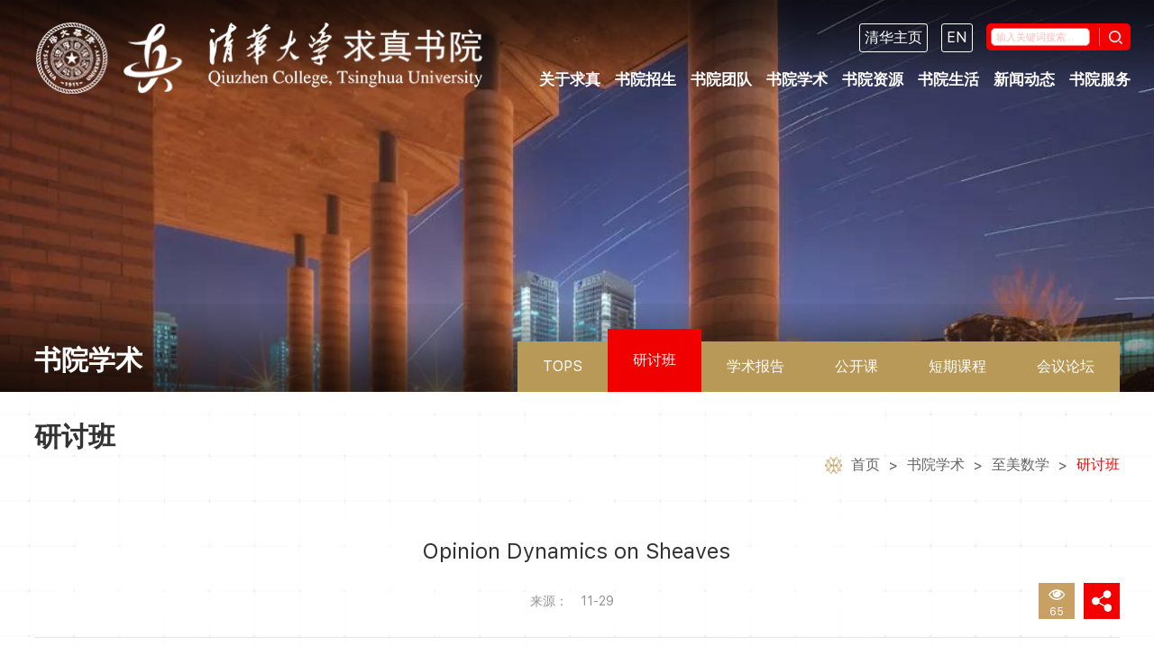

--- FILE ---
content_type: text/html
request_url: https://qzc.tsinghua.edu.cn/info/1192/3193.htm
body_size: 10026
content:
<!DOCTYPE html>
<html lang="en">

<head>
   <meta charset="utf-8" />
   <meta http-equiv="X-UA-Compatible" content="IE=edge,chrome=1">
   <meta name="renderer" content="webkit">
   <meta name="viewport" content="width=device-width, initial-scale=1, maximum-scale=1">
   <title>Opinion Dynamics on Sheaves-清华大学求真书院</title><META Name="keywords" Content="清华大学求真书院,研讨班,Opinion,Dynamics,on,Sheaves" />

   <meta name="description" content="清华大学求真学院" />
   
   <meta name="generator" content="清华大学求真学院" />
   <meta name="copyright" content="清华大学求真学院" />
   <link rel="stylesheet" type="text/css" href="https://at.alicdn.com/t/font_2678451_3ysqewbfp3.css">
   <link rel="stylesheet" type="text/css" href="../../css/animate.css">
   <link rel="stylesheet" type="text/css" href="../../css/swiper.min.css">
   <link rel="stylesheet" type="text/css" href="../../css/style.css" />
   <link rel="stylesheet" type="text/css" href="../../css/ny.css" />
   <link rel="stylesheet" type="text/css" href="../../css/index.css" />
   <link rel="stylesheet" href="../../css/qzstyle.css">
   <link rel="stylesheet" href="../../css/detail.css">
<script type="text/javascript" src="../../js/txk3.js"></script>

<!--[if lte IE 9]>  <script src="../../js/jquery.js"></script> <![endif]-->
   <script type="text/javascript" src="../../js/ie.js"></script>
   <script type="text/javascript" src="../../js/swiper.min.js"></script>
   
   <script type="text/javascript" src="../../js/jquery.qrcode.min.js"></script>  <!-- 生成微信二维码 -->
   <style>
      .bshare-custom a {
         width: 100% !important;
         height: 100% !important;
         display: block;}
      .bshare-custom{cursor: pointer;}
      .nry_con_out .ushare li.share {
         height: 90px;}
      .my-share-d {
         width: 100px;
         padding-left: 20px;
         position: absolute;
         /* margin-left: -140px; */
         /* margin-top: 96px; */
         display: none;
         right: -80px;
         top: 0px;
         z-index: 50;}
      .my-share-d>div {
         display: block;
         width: 44px;
         height: 44px;
         -moz-border-radius: 50%;
         -webkit-border-radius: 50%;
         border-radius: 50%;
         background: rgba(141, 141, 141, 0.11);
         cursor: pointer;
         transition: .4s;
         margin-bottom: 10px;
         margin-left: 20px;}
      .my-share-d>div:hover {
         background: rgba(141, 141, 141, 0.3);}
      .qrid_zz {
         position: fixed;
         width: 100%;
         height: 100%;
         background: rgba(0, 0, 0, 0.9);
         display: none;
         top: 0;
         left: 0;
         z-index: 1000;
         display: none;
         justify-content: center;
         align-items: center;}
      .qrid_zz #qrid {
         padding: 8px;
         background: #fff;
         border-radius: 5px;}
      @media screen and (max-width: 1366px) {.my-share-d>div {margin-left: 0;}}
      @media screen and (max-width: 1080px) {.my-share-d>div {margin-left: 0;}}
      @media screen and (max-width: 817px) {
         .nry_big .subchannel {
            transition: .4s;}

         .my-share-d {
            display: none;
            margin: -14px auto 0;
            justify-content: center;
            width: 100%;
            padding: 14px 0;
            background: #fff;}

         .my-share-d>div {
            float: left;
            margin: 0 .3rem;
            width: 44px;
            height: 44px;}
      }

      /*分享*/
      
      
      
      
      

    
   </style>
   

            
                        

<!--Announced by Visual SiteBuilder 9-->
<link rel="stylesheet" type="text/css" href="../../_sitegray/_sitegray_d.css" />
<script language="javascript" src="../../_sitegray/_sitegray.js"></script>
<!-- CustomerNO:77656262657232307e78475c5356574200000003435c -->
<link rel="stylesheet" type="text/css" href="../../xz_zmsx_content.vsb.css" />
<script type="text/javascript" src="/system/resource/js/counter.js"></script>
<script type="text/javascript">_jsq_(1192,'/xz_zmsx_content.jsp',3193,1769372169)</script>
</head>

<body>

<div class="loader"></div>
<div class="qrid_zz">
        <div id="qrid"></div>
    </div>
<div class="header">
  <div class="wps flex">
     <div class="hdl flex">
    <div class="logo flex-v-center">
<!-- 网站logo图片地址请在本组件"内容配置-网站logo"处填写 -->
<a href="../../index.htm" title="求真书院">

<img src="../../images/ftlogo.png" alt="求真书院" class="imgMargin pclogo" />
<img src="../../images/logo.png" alt="求真书院" class="imgMargin scrollinglogo" />

</a>               
    </div>
   </div>
    <div class="hdr flex-v-center">
        <div class="flex-right hdrtop"><script language="javascript" src="/system/resource/js/dynclicks.js"></script><script language="javascript" src="/system/resource/js/openlink.js"></script><a href="https://www.tsinghua.edu.cn/" target="_blank" title="" onclick="_addDynClicks(&#34;wburl&#34;, 1769372169, 76367)">清华主页</a>
<a href="https://qzc.tsinghua.edu.cn/en" target="_blank" title="" onclick="_addDynClicks(&#34;wburl&#34;, 1769372169, 76368)">EN</a>
<script type="text/javascript">
    function _nl_ys_check(){
        
        var keyword = document.getElementById('showkeycode1030852').value;
        if(keyword==null||keyword==""){
            alert("请输入你要检索的内容！");
            return false;
        }
        if(window.toFF==1)
        {
            document.getElementById("lucenenewssearchkey1030852").value = Simplized(keyword );
        }else
        {
            document.getElementById("lucenenewssearchkey1030852").value = keyword;            
        }
        var  base64 = new Base64();
        document.getElementById("lucenenewssearchkey1030852").value = base64.encode(document.getElementById("lucenenewssearchkey1030852").value);
        new VsbFormFunc().disableAutoEnable(document.getElementById("showkeycode1030852"));
        return true;
    } 
</script><div class="serpc02">
<form action="../../qwjs.jsp?wbtreeid=1192" method="post" id="au2a" name="au2a" onsubmit="return _nl_ys_check()" class="flex">
 <input type="hidden" id="lucenenewssearchkey1030852" name="lucenenewssearchkey" value=""><input type="hidden" id="_lucenesearchtype1030852" name="_lucenesearchtype" value="1"><input type="hidden" id="searchScope1030852" name="searchScope" value="1">
 
<input name="showkeycode" id="showkeycode1030852" type="text" placeholder="输入关键词搜索..." class="inp" />
<input type="submit" class="sub" value="" />
</form>
  </div><script language="javascript" src="/system/resource/js/base64.js"></script><script language="javascript" src="/system/resource/js/formfunc.js"></script>
</div>
      <div class="mian-nav"><ul class="nav flex-right">
            <li><a href="../../gyqz/yzjy.htm" title="关于求真" class="dropdown-toggle" style="font-weight: bold;">关于求真</a>
            <div class="sub-nav">
              <div class="sub-nav-h">
                        <a href="../../gyqz/yzjy.htm" title="院长寄语"><span>院长寄语</span></a>

                        <a href="../../gyqz/syjs.htm" title="书院介绍"><span>书院介绍</span></a>

                        <a href="../../gyqz/sygwww/mygww.htm" title="书院顾问"><span>书院顾问</span></a>

                        <a href="../../gyqz/qzdsj.htm" title="求真大事记"><span>求真大事记</span></a>

                        <a href="../../gyqz/syyx.htm" title="书院印象"><span>书院印象</span></a>

              </div>
            </div>


        </li>
        <li><a href="../../syzs.htm" title="书院招生" class="dropdown-toggle" style="font-weight: bold;">书院招生</a>
            <div class="sub-nav">
              <div class="sub-nav-h">
                        <a href="../../syzs/ljjhzs.htm" title="领军计划招生"><span>领军计划招生</span></a>

                        <a href="../../syzs/sxrgznsyb.htm" title="数学与人工智能实验班"><span>数学与人工智能实验班</span></a>

                        <a href="../../syzs/ycbzs.htm" title="英才班招生"><span>英才班招生</span></a>

                        <a href="../../syzs/yjszs2/zsxx.htm" title="研究生招生"><span>研究生招生</span></a>

                        <a href="../../syzs/mtqz.htm" title="媒体求真"><span>媒体求真</span></a>

                        <a href="../../syzs/ktzy.htm" title="考题资源"><span>考题资源</span></a>

              </div>
            </div>


        </li>
        <li><a href="../../sytd.htm" title="书院团队" class="dropdown-toggle" style="font-weight: bold;">书院团队</a>
            <div class="sub-nav">
              <div class="sub-nav-h">
                        <a href="../../sytd/dzzz/syxzx.htm" title="党政组织"><span>党政组织</span></a>

                        <a href="../../sytd/xsjg/jxpywyh.htm" title="学术机构"><span>学术机构</span></a>

                        <a href="../../sytd/qzjxjs.htm" title="求真讲席教授"><span>求真讲席教授</span></a>

                        <a href="../../sytd/yjsds/qb.htm" title="研究生导师"><span>研究生导师</span></a>

                        <a href="../../sytd/sybzrr/xr.htm" title="书院班主任"><span>书院班主任</span></a>

                        <a href="../../sytd/qzyyxz/xr.htm" title="求真益友学者"><span>求真益友学者</span></a>

                        <a href="../../sytd/syfdyy/xrfdy.htm" title="书院辅导员"><span>书院辅导员</span></a>

                        <a href="../../sytd/sydyzl.htm" title="书院德育助理"><span>书院德育助理</span></a>

                        <a href="../../sytd/xszz1.htm" title="学生组织"><span>学生组织</span></a>

              </div>
            </div>


        </li>
        <li><a href="../../syjx/pyfa/a2021.htm" title="书院学术" class="dropdown-toggle" style="font-weight: bold;">书院学术</a>
            <div class="sub-nav">
              <div class="sub-nav-h">
                        <a href="../../syjx/pyfa/a2021.htm" title="培养方案"><span>培养方案</span></a>

                        <a href="../../syjx/yjfx/qctsxkxzx/ds_dsjh_slfx.htm" title="研究方向"><span>研究方向</span></a>

                        <a href="../../syjx/tskc.htm" title="特色课程"><span>特色课程</span></a>

                        <a href="../../qzts.htm" title="求真通识"><span>求真通识</span></a>

                        <a href="../../syjx/gjjl.htm" title="国际交流"><span>国际交流</span></a>

                        <a href="../../syjx/zmsx.htm" title="至美数学"><span>至美数学</span></a>

                        <a href="../../syjx/jzyg.htm" title="讲座预告"><span>讲座预告</span></a>

                        <a href="../../syjx/jzhg.htm" title="讲座回顾"><span>讲座回顾</span></a>

              </div>
            </div>


        </li>
        <li><a href="../../syzy/yzjss.htm" title="书院资源" class="dropdown-toggle" style="font-weight: bold;">书院资源</a>
            <div class="sub-nav">
              <div class="sub-nav-h">
                        <a href="../../syzy/yzjss.htm" title="院长荐书"><span>院长荐书</span></a>

                        <a href="../../syzy/jlkj.htm" title="交流空间"><span>交流空间</span></a>

                        <a href="../../syzy/wlzy.htm" title="网络资源"><span>网络资源</span></a>

                        <a href="../../syzy/dzjy.htm" title="电子讲义"><span>电子讲义</span></a>

                        <a href="../../syzy/jlyy.htm" title="交流预约"><span>交流预约</span></a>

              </div>
            </div>


        </li>
        <li><a href="../../stsh/djgz.htm" title="书院生活" class="dropdown-toggle" style="font-weight: bold;">书院生活</a>
            <div class="sub-nav">
              <div class="sub-nav-h">
                        <a href="../../stsh/djgz.htm" title="党建工作"><span>党建工作</span></a>

                        <a href="../../stsh/btfc.htm" title="班团风采"><span>班团风采</span></a>

                        <a href="../../stsh/shsj.htm" title="社会实践"><span>社会实践</span></a>

                        <a href="../../stsh/zygy.htm" title="志愿公益"><span>志愿公益</span></a>

                        <a href="../../stsh/wthd.htm" title="文体活动"><span>文体活动</span></a>

                        <a href="../../stsh/xszp.htm" title="学生作品"><span>学生作品</span></a>

                        <a href="../../stsh/xfjs.htm" title="学风建设"><span>学风建设</span></a>

                        <a href="../../stsh/qzdd.htm" title="求真点滴"><span>求真点滴</span></a>

              </div>
            </div>


        </li>
        <li><a href="../../xwdt/zhxw.htm" title="新闻动态" class="dropdown-toggle" style="font-weight: bold;">新闻动态</a>
            <div class="sub-nav">
              <div class="sub-nav-h">
                        <a href="../../xwdt/zhxw.htm" title="综合新闻"><span>综合新闻</span></a>

                        <a href="../../xwdt/tzgg.htm" title="通知公告"><span>通知公告</span></a>

                        <a href="../../xwdt/gkhd.htm" title="公开活动"><span>公开活动</span></a>

              </div>
            </div>


        </li>
        <li><a href="../../syfw/gzzd.htm" title="书院服务" class="dropdown-toggle" style="font-weight: bold;">书院服务</a>
            <div class="sub-nav">
              <div class="sub-nav-h">
                        <a href="../../syfw/gzzd.htm" title="规章制度"><span>规章制度</span></a>

                        <a href="../../syfw/bgxz.htm" title="表格下载"><span>表格下载</span></a>

                        <a href="../../syfw/bszn.htm" title="办事指南"><span>办事指南</span></a>

                        <a href="../../syfw/lxwm.htm" title="联系我们"><span>联系我们</span></a>

              </div>
            </div>


        </li>
</ul></div>
    </div>
  </div>
</div>

<!-- 移动端头部s -->

<div>
      <div class="headerm flex">
        <div class="hdlm flex">
              <div class="logo flex-v-center"><a href="../../index.htm"><img src="../../images/logo.png" alt="" /></a></div>
          <a href="javascript:;" class="trans searchbtn toSearch2 flex-v-center"><img src="../../images/ser.svg" height="20" /></a>
        </div>
        <div class="mobNavbtn flex">
         
          <div class="flex-v-center">
            <button class="menu-btn">
              <span class="line-1"></span><span class="line-2"></span><span class="line-3"></span>MENU
            </button>
          </div>
        </div>
      </div>
      <div class="sermob"><script type="text/javascript">
    function _nl_ys_check2(){
        
        var keyword = document.getElementById('showkeycode1030856').value;
        if(keyword==null||keyword==""){
            alert("请输入你要检索的内容！");
            return false;
        }
        if(window.toFF==1)
        {
            document.getElementById("lucenenewssearchkey1030856").value = Simplized(keyword );
        }else
        {
            document.getElementById("lucenenewssearchkey1030856").value = keyword;            
        }
        var  base64 = new Base64();
        document.getElementById("lucenenewssearchkey1030856").value = base64.encode(document.getElementById("lucenenewssearchkey1030856").value);
        new VsbFormFunc().disableAutoEnable(document.getElementById("showkeycode1030856"));
        return true;
    } 
</script>
<form action="../../qwjs.jsp?wbtreeid=1192" method="post" id="au4a" name="au4a" onsubmit="return _nl_ys_check2()" class="flex pore">
 <input type="hidden" id="lucenenewssearchkey1030856" name="lucenenewssearchkey" value=""><input type="hidden" id="_lucenesearchtype1030856" name="_lucenesearchtype" value="1"><input type="hidden" id="searchScope1030856" name="searchScope" value="0">
 
<input name="showkeycode" id="showkeycode1030856" type="text" placeholder="输入关键词搜索..." class="inp" />
<input type="submit" class="sub" value="" />
</form>
<span class="swiper-icons swi-close close"></span>
</div>

      <div class="mobNav">
        <div class="flex toplink"><a href="https://www.tsinghua.edu.cn/" target="_blank" title="清华首页" onclick="_addDynClicks(&#34;wburl&#34;, 1769372169, 76369)">清华首页</a>
<a href="https://qzc.tsinghua.edu.cn/en" target="_blank" title="" onclick="_addDynClicks(&#34;wburl&#34;, 1769372169, 76370)">English</a>
</div>
        
         <ul>
            <li>
        <div class="navp flex"><a href="../../index.htm" title="首页">首页</a></div>
        
        </li>
        <li>
        <div class="navp flex"><a href="../../gyqz/yzjy.htm" title="关于求真">关于求真</a><i></i></div>
        
            <div class="subNavm">
                        <a href="../../gyqz/yzjy.htm" title="院长寄语"><span>院长寄语</span></a>
                        <a href="../../gyqz/syjs.htm" title="书院介绍"><span>书院介绍</span></a>
                        <a href="../../gyqz/sygwww/mygww.htm" title="书院顾问"><span>书院顾问</span></a>
                        <a href="../../gyqz/qzdsj.htm" title="求真大事记"><span>求真大事记</span></a>
                        <a href="../../gyqz/syyx.htm" title="书院印象"><span>书院印象</span></a>
            </div>


        </li>
        <li>
        <div class="navp flex"><a href="../../syzs.htm" title="书院招生">书院招生</a><i></i></div>
        
            <div class="subNavm">
                        <a href="../../syzs/ljjhzs.htm" title="领军计划招生"><span>领军计划招生</span></a>
                        <a href="../../syzs/sxrgznsyb.htm" title="数学与人工智能实验班"><span>数学与人工智能实验班</span></a>
                        <a href="../../syzs/ycbzs.htm" title="英才班招生"><span>英才班招生</span></a>
                        <a href="../../syzs/yjszs2/zsxx.htm" title="研究生招生"><span>研究生招生</span></a>
                        <a href="../../syzs/mtqz.htm" title="媒体求真"><span>媒体求真</span></a>
                        <a href="../../syzs/ktzy.htm" title="考题资源"><span>考题资源</span></a>
            </div>


        </li>
        <li>
        <div class="navp flex"><a href="../../sytd.htm" title="书院团队">书院团队</a><i></i></div>
        
            <div class="subNavm">
                        <a href="../../sytd/dzzz/syxzx.htm" title="党政组织"><span>党政组织</span></a>
                        <a href="../../sytd/xsjg/jxpywyh.htm" title="学术机构"><span>学术机构</span></a>
                        <a href="../../sytd/qzjxjs.htm" title="求真讲席教授"><span>求真讲席教授</span></a>
                        <a href="../../sytd/yjsds/qb.htm" title="研究生导师"><span>研究生导师</span></a>
                        <a href="../../sytd/sybzrr/xr.htm" title="书院班主任"><span>书院班主任</span></a>
                        <a href="../../sytd/qzyyxz/xr.htm" title="求真益友学者"><span>求真益友学者</span></a>
                        <a href="../../sytd/syfdyy/xrfdy.htm" title="书院辅导员"><span>书院辅导员</span></a>
                        <a href="../../sytd/sydyzl.htm" title="书院德育助理"><span>书院德育助理</span></a>
                        <a href="../../sytd/xszz1.htm" title="学生组织"><span>学生组织</span></a>
            </div>


        </li>
        <li>
        <div class="navp flex"><a href="../../syjx/pyfa/a2021.htm" title="书院学术">书院学术</a><i></i></div>
        
            <div class="subNavm">
                        <a href="../../syjx/pyfa/a2021.htm" title="培养方案"><span>培养方案</span></a>
                        <a href="../../syjx/yjfx/qctsxkxzx/ds_dsjh_slfx.htm" title="研究方向"><span>研究方向</span></a>
                        <a href="../../syjx/tskc.htm" title="特色课程"><span>特色课程</span></a>
                        <a href="../../qzts.htm" title="求真通识"><span>求真通识</span></a>
                        <a href="../../syjx/gjjl.htm" title="国际交流"><span>国际交流</span></a>
                        <a href="../../syjx/zmsx.htm" title="至美数学"><span>至美数学</span></a>
                        <a href="../../syjx/jzyg.htm" title="讲座预告"><span>讲座预告</span></a>
                        <a href="../../syjx/jzhg.htm" title="讲座回顾"><span>讲座回顾</span></a>
            </div>


        </li>
        <li>
        <div class="navp flex"><a href="../../syzy/yzjss.htm" title="书院资源">书院资源</a><i></i></div>
        
            <div class="subNavm">
                        <a href="../../syzy/yzjss.htm" title="院长荐书"><span>院长荐书</span></a>
                        <a href="../../syzy/jlkj.htm" title="交流空间"><span>交流空间</span></a>
                        <a href="../../syzy/wlzy.htm" title="网络资源"><span>网络资源</span></a>
                        <a href="../../syzy/dzjy.htm" title="电子讲义"><span>电子讲义</span></a>
                        <a href="../../syzy/jlyy.htm" title="交流预约"><span>交流预约</span></a>
            </div>


        </li>
        <li>
        <div class="navp flex"><a href="../../stsh/djgz.htm" title="书院生活">书院生活</a><i></i></div>
        
            <div class="subNavm">
                        <a href="../../stsh/djgz.htm" title="党建工作"><span>党建工作</span></a>
                        <a href="../../stsh/btfc.htm" title="班团风采"><span>班团风采</span></a>
                        <a href="../../stsh/shsj.htm" title="社会实践"><span>社会实践</span></a>
                        <a href="../../stsh/zygy.htm" title="志愿公益"><span>志愿公益</span></a>
                        <a href="../../stsh/wthd.htm" title="文体活动"><span>文体活动</span></a>
                        <a href="../../stsh/xszp.htm" title="学生作品"><span>学生作品</span></a>
                        <a href="../../stsh/xfjs.htm" title="学风建设"><span>学风建设</span></a>
                        <a href="../../stsh/qzdd.htm" title="求真点滴"><span>求真点滴</span></a>
            </div>


        </li>
        <li>
        <div class="navp flex"><a href="../../xwdt/zhxw.htm" title="新闻动态">新闻动态</a><i></i></div>
        
            <div class="subNavm">
                        <a href="../../xwdt/zhxw.htm" title="综合新闻"><span>综合新闻</span></a>
                        <a href="../../xwdt/tzgg.htm" title="通知公告"><span>通知公告</span></a>
                        <a href="../../xwdt/gkhd.htm" title="公开活动"><span>公开活动</span></a>
            </div>


        </li>
        <li>
        <div class="navp flex"><a href="../../syfw/gzzd.htm" title="书院服务">书院服务</a><i></i></div>
        
            <div class="subNavm">
                        <a href="../../syfw/gzzd.htm" title="规章制度"><span>规章制度</span></a>
                        <a href="../../syfw/bgxz.htm" title="表格下载"><span>表格下载</span></a>
                        <a href="../../syfw/bszn.htm" title="办事指南"><span>办事指南</span></a>
                        <a href="../../syfw/lxwm.htm" title="联系我们"><span>联系我们</span></a>
            </div>


        </li>
</ul>
      </div>
</div>
<!-- 移动端头部e -->

   <div class="banner">
      <div class="img_">
    <div class="img_hezi" style="background-image:url(../../images/weixintupian_20211004173438.jpg)"></div>
</div>
      <div class="wp bannerpos Uani fadeInUp">
         <div class="qz-ny-nav">
            <h3 class="">



书院学术</h3>
            <div class="qz-ny-navlist">    
<a href="../../syjx/zmsx/TOPS.htm" title="TOPS">TOPS</a>

<a href="../../syjx/zmsx/ytb.htm" class="active" title="研讨班">研讨班</a>

<a href="../../syjx/zmsx/xsbg.htm" title="学术报告">学术报告</a>

<a href="../../syjx/zmsx/gkk.htm" title="公开课">公开课</a>

<a href="../../syjx/zmsx/dqkc.htm" title="短期课程">短期课程</a>

<a href="../../syjx/zmsx/hylt.htm" title="会议论坛">会议论坛</a>
</div>
         </div>

      </div>
   </div>
   
      <!-- 栏目菜单 -->
   <div class="mobmenu">
      <div class="mobmenutitle">
         <span>导航菜单</span>
         <img src="../../images/momenu.png" alt="" class="mobmenuIco">
      </div>
      
        <ul class="downmenu">    
<li><a href="../../syjx/zmsx/TOPS.htm" title="TOPS">TOPS</a></li>

<li><a href="../../syjx/zmsx/ytb.htm" title="研讨班">研讨班</a></li>

<li><a href="../../syjx/zmsx/xsbg.htm" title="学术报告">学术报告</a></li>

<li><a href="../../syjx/zmsx/gkk.htm" title="公开课">公开课</a></li>

<li><a href="../../syjx/zmsx/dqkc.htm" title="短期课程">短期课程</a></li>

<li><a href="../../syjx/zmsx/hylt.htm" title="会议论坛">会议论坛</a></li>
</ul>
      

   </div>
   <!-- 栏目菜单 -->
   <div class="qz-ny-med overhide pt7m10 nonebg">
      <div class="wp">
         <div class="qz-ny-local flex Uani fadeInUp">
            <div class="localT">



研讨班</div>
            <div class="localtion"><img src="../../images/nys/local.png" alt="">
                <a href="../../index.htm">首页</a>
                 <i>></i> 
                <a href="../../syjx/pyfa/a2021.htm">书院学术</a>
                 <i>></i> 
                <a href="../../syjx/zmsx.htm">至美数学</a>
                 <i>></i> 
                <a href="../../syjx/zmsx/ytb.htm">研讨班</a>
</div>
            </div><div>
         <div class="detail">




<script language="javascript" src="../../_dwr/interface/NewsvoteDWR.js"></script><script language="javascript" src="../../_dwr/engine.js"></script><script language="javascript" src="/system/resource/js/news/newscontent.js"></script><LINK href="/system/resource/js/photoswipe/3.0.5.1/photoswipe.css" type="text/css" rel="stylesheet"><script language="javascript" src="/system/resource/js/photoswipe/3.0.5.1/klass.min.js"></script><script language="javascript" src="/system/resource/js/ajax.js"></script><form name="_newscontent_fromname">

<div>

<div class="detailtitle Uani fadeInUp">
    <h3 align="center">Opinion Dynamics on Sheaves</h3>
     <p><span>来源：
    </span> <span>11-29</span> <span></span></p>
                  <ul class="detailico">
                     <li class="active"> <img src="../../images/nys/eye.png">
                        <p><script>_showDynClicks("wbnews", 1769372169, 3193)</script></p>
                     </li>
                     <li><div class="bshare-custom"><a title="" class="bshare-more"><img src="../../images/nys/share.png" /></a></div></li>
                     </ul>
           
            
             <div class="my-share-d" style="display: block;">
                  <div onclick="shareTo('sina')" class="d1">
                     <img src="../../images/btn44_1.png" alt="">
                  </div>
                  <div onclick="shareTo('wechat')" class="d1">
                     <img src="../../images/btn44_2.png" alt="">
                  </div>
                  <div onclick="shareTo('qq')" class="d1">
                     <img src="../../images/qq_xtb.png" alt="">
                  </div>
                  <div onclick="shareTo('qzone')" class="d1">
                     <img src="../../images/qq_kj_xtb.png" alt="">
                  </div>
               </div>
           </div>
          
            <script>
               console.log(document.location.href);//本页面地址，如localhost/html/index.html
               function shareTo(stype) {
                  var ftit = '';
                  var flink = '';
                  var lk = '';
                  //获取文章标题
                  ftit = $('.detailtitle h3').text();//此处的class名应该根据自己本身页面的class来取
                  //获取网页中内容的第一张图片
                  flink = 'https://' + window.location.host + $('.detailcon p img').eq(0).attr('src');
                  if (typeof flink == 'undefined') {
                     flink = '';
                  }
                  //当内容中没有图片时，设置分享图片为网站logo
                  if (flink == '') {
                     /**
                      * 此处根据自己页面的样式以及布局进行改变处理
                      *
                      */
                     lk = 'https://' + window.location.host + '../../images/logo.png';
                  }
                  //如果是上传的图片则进行绝对路径拼接
                  if (flink.indexOf('/uploads/') != -1) {
                     lk = 'http://' + window.location.host + flink;
                  }
                  //百度编辑器自带图片获取
                  if (flink.indexOf('ueditor') != -1) {
                     lk = flink;
                  }
                  /**
                   * 进行QQ分享测试时，本地的页面会分享报错，需要用部署地址，可用'http://www.baidu.com'来代替document.location.href，进行测试查看效果
                   */
                  //qq空间接口的传参
                  if (stype == 'qzone') {
                     window.open('https://sns.qzone.qq.com/cgi-bin/qzshare/cgi_qzshare_onekey?url=' + document.location.href + '?sharesource=qzone&title=' + ftit + '&pics=' + lk + '&summary=' + document.querySelector('meta[name="description"]').getAttribute('content'));
                  }
                  //新浪微博接口的传参
                  if (stype == 'sina') {
                     window.open('http://service.weibo.com/share/share.php?url=' + document.location.href + '?sharesource=weibo&title=' + ftit + '&pic=' + lk + '&appkey=2706825840');
                  }
                  //qq好友接口的传参
                  if (stype == 'qq') {
                     //获取meta标签的值，然后分享
                     window.open('http://connect.qq.com/widget/shareqq/index.html?url=' + document.location.href + '?sharesource=qzone&title=' + ftit + '&pics=' + lk + '&summary=' + document.querySelector('meta[name="description"]').getAttribute('content') + '&desc=工业智展，让实物数字化，虚拟化、移动化、立体化交互');
                  }
                  //生成二维码给微信扫描分享
                  if (stype == 'wechat') {

                     
                     var qrstr = document.location.href;
                     if ($('#qrid')[0].innerHTML == "") {
                        $('#qrid').qrcode(qrstr);
                     }
                     $('.qrid_zz')[0].style.display = "flex";

                  }
               }
               $(function () {
                  var result = window.matchMedia('(max-width: 817px)');

                  if (result.matches) {
                     var fx_kg = 0
                     $('.nry_con_out .ushare li.share').click(function () {
                        if (fx_kg == 0) {
                           $('.nry_big .subchannel')[0].style.bottom = '70px';
                           fx_kg = 1;
                        } else {
                           $('.nry_big .subchannel')[0].style.bottom = '0px';
                           fx_kg = 0;
                        }

                     })
                  } else {
                     $('.nry_con_out .ushare li.share').mouseenter(function () {
                        $('.my-share-d')[0].style.display = "block";
                     })
                     $('.my-share-d').mouseleave(function () {
                        $('.my-share-d')[0].style.display = "none";
                     })
                  }


               })

               $('.qrid_zz').click(function () {
                  $('.qrid_zz')[0].style.display = "none";
               })
            </script>             
 
        <div class="kzzd">
<p><span>时间：</span>2022-11-29 9：00</p>
<p><span>地点：</span>Zoom: 787 662 9899 PW: BIMSA</p>

<p><span>主讲人：</span>Robert Ghrist</p>

</div>

            
            <div class="detailcon Uani fadeInUp">    
   <div class="v_news_content">
<p style="text-align: center"><img src="/__local/A/4D/48/9782FBD24137E4C1917D9BB1C26_FA0ACFC9_1863B1.png" width="650" vsbhref="vurl" vurl="/_vsl/A4D489782FBD24137E4C1917D9BB1C26/FA0ACFC9/1863B1" vheight="" vwidth="650" orisrc="/__local/A/4D/48/9782FBD24137E4C1917D9BB1C26_FA0ACFC9_1863B1.png" class="img_vsb_content"></p>
<p><br></p>
</div><div id="div_vote_id"></div>
   
     </div>
</div>
</form>
</div>
            <div class="Elite Uani fadeInUp">

               
               <div class="topscr" onclick="topFunction()">
                  <span>返回顶部</span>
               </div>               
               <div class="Elitelist">
               <div class="Elitetitle">
    <span>相关文章</span>
</div>
               















<ul class="Elite_list" id="relateNewsjs1031323js"><li><h3><a href="7155.htm" target="_blank">A refined theory of opinion dynamics and its applications</a></h3><p>Speaker: Xiaoming Zhang (张晓明, BIMSA)Time: 12:45-13:25, April 21, 2025Venue: A6-1Zoom: 388 528 9728Password:  BIMSAAbstractI will first briefly introduce the development history of the micro-scale governing equations for opinion dynamics, and then present a refined model based on empirical data and related studies. The model is then applied to study the patterns of the opinion distributions i...</p><div class="AdmissionsMore"><a href="7155.htm" target="_blank">View more <i class="AdmissionsMoreimg"></i></a></div></li><li><h3><a href="../1018/6811.htm" target="_blank">Instruction for choosing courses in the direction Algebra and Number</a></h3><p>Please download the file for more informatio</p><div class="AdmissionsMore"><a href="../1018/6811.htm" target="_blank">View more <i class="AdmissionsMoreimg"></i></a></div></li></ul>

              </div>
            </div>
         </div>
      </div>

     
   </div>
    <div class="footer footerny">
 <div class="fta z-index3">
            <div class="wp flex">
                <div class="aleft">
                    <div class="ftlogo">
                            
        
                        <a href="../../index.htm" title="" onclick="_addDynClicks(&#34;wbimage&#34;, 1769372169, 64233)" target="_blank">
                            <img src="../../images/ftlogo.png" border="0">
                        </a>  

                    </div>
                    <div class="ftinfo">
                        <script language="javascript" src="/system/resource/js/news/mp4video.js"></script>
<p>邮箱：<a href="mailto:qzsy@tsinghua.edu.cn">qzsy@tsinghua.edu.cn</a></p> 
<p>地址：北京市海淀区清华大学求真书院</p>
                    </div>
                </div>
                
                
                <div class="aright">
                <div class="ftar flex" style="min-width: 290px;">    
<div class="imglink pore" style="margin-right:1%;">
    <img src="../../images/twitter.png" alt="" class="imgMargin" style="border:none"><p>Twitter</p><a href="https://twitter.com/QZC_THU" title="Twitter" onclick="_addDynClicks(&#34;wbimage&#34;, 1769372169, 69980)"></a>
</div>        


<div class="imglink pore" style="margin-right:1%;">
    <img src="../../images/youtube.png" alt="" class="imgMargin" style="border:none"><p>YouTube</p><a href="https://www.youtube.com/channel/UCQi4jMO9saafxPC_NmMePZA/featured" title="YouTube" onclick="_addDynClicks(&#34;wbimage&#34;, 1769372169, 69979)"></a>
</div>        


<div class="imglink pore" style="margin-right:1%;">
    <img src="../../images/facebook.png" alt="" class="imgMargin" style="border:none"><p>Facebook</p><a href="https://www.facebook.com/profile.php?id=100086267937668" title="Facebook" onclick="_addDynClicks(&#34;wbimage&#34;, 1769372169, 69978)"></a>
</div>        


<div class="imglink pore" style="margin-right:1%;">
    <img src="../../images/instagram.png" alt="" class="imgMargin" style="border:none"><p>Instagram</p><a href="https://www.instagram.com/thu_qzc/" title="Instagram" onclick="_addDynClicks(&#34;wbimage&#34;, 1769372169, 69977)"></a>
</div>        


                  </div></div>
                
                

                <div class="aright">
                    <div class="ftar flex mr3" style="justify-content: flex-end;">    
<div class="imglink pore">
    <img src="../../images/qiuzhenbzhanerweima2.png" alt="" class="imgMargin"><p>哔哩哔哩</p><a href="https://space.bilibili.com/631287351?spm_id_from=333.1007.0.0" title="哔哩哔哩" onclick="_addDynClicks(&#34;wbimage&#34;, 1769372169, 69975)"></a>
</div>        


<div class="imglink pore">
    <img src="../../images/8220220401erweima.png" alt="" class="imgMargin"><p>书院院歌</p><a href="https://543570.ma3you.cn/articles/bKVkZ6O/" title="书院院歌" onclick="_addDynClicks(&#34;wbimage&#34;, 1769372169, 64236)"></a>
</div>        


<div class="imglink pore">
    <img src="../../images/code.png" alt="" class="imgMargin"><p>微信公众号</p><a href="#" title="微信公众号" onclick="_addDynClicks(&#34;wbimage&#34;, 1769372169, 64237)"></a>
</div>        


<div class="imglink pore">
    <img src="../../images/qiuzhenweiboerweima4.jpg" alt="" class="imgMargin"><p>新浪微博</p><a href="https://weibo.com/7798580182/profile?topnav=1&wvr=6" title="新浪微博" onclick="_addDynClicks(&#34;wbimage&#34;, 1769372169, 69976)"></a>
</div>        

</div>
                    <div class="frlink ">
                        <h4>友情链接 HYPERLINK：</h4>
<div class="flex">
    <div class="slink">
                    <a href="https://ymsc.tsinghua.edu.cn/" target="_blank" title="" onclick="_addDynClicks(&#34;wburl&#34;, 1769372169, 76363)">丘成桐数学科学中心</a>
            |
            <a href="http://www.bimsa.cn" target="_blank" title="" onclick="_addDynClicks(&#34;wburl&#34;, 1769372169, 76364)">北京雁栖湖应用数学研究院</a>
            
    </div>
    <div class="link pore fl">
         <dl class="pore">
              <dt>相关站点</dt>
              <dd>
                <div>                    
                <a href="https://www.math.tsinghua.edu.cn" target="_blank" title="" onclick="_addDynClicks(&#34;wburl&#34;, 1769372169, 79511)">数学科学系</a>
                <a href="https://www.zlc.tsinghua.edu.cn/" target="_blank" title="" onclick="_addDynClicks(&#34;wburl&#34;, 1769372169, 76365)">致理书院</a>
                <a href="https://www.rxc.tsinghua.edu.cn/" target="_blank" title="" onclick="_addDynClicks(&#34;wburl&#34;, 1769372169, 76366)">日新书院</a>
                <a href="https://www.wyc.tsinghua.edu.cn/" target="_blank" title="" onclick="_addDynClicks(&#34;wburl&#34;, 1769372169, 76809)">未央书院</a>
                <a href="https://www.twc.tsinghua.edu.cn/" target="_blank" title="" onclick="_addDynClicks(&#34;wburl&#34;, 1769372169, 76810)">探微书院</a>
                <a href="https://www.xjc.tsinghua.edu.cn/" target="_blank" title="" onclick="_addDynClicks(&#34;wburl&#34;, 1769372169, 76811)">行健书院</a>
                </div>
              </dd>
             </dl>
    </div>
</div>
               

                    </div>
                    
                </div>
            </div>
        </div>

        <div class="ftcopy text-m z-index3">
            <!-- 版权内容请在本组件"内容配置-版权"处填写 -->
<p><span>版权所有 © 清华大学 2024 </span> <a href="https://beian.miit.gov.cn/#/Integrated/index" target="_blank" textvalue="京ICP备15006448号"><span>京ICP备15006448号</span></a> &nbsp; &nbsp;<span> 京公网安备 110402430053 号</span>&nbsp;&nbsp;&nbsp;&nbsp;&nbsp;&nbsp;</p>


<script type="text/javascript">
   $(function () {
      $(".mobmenuIco").click(function () {
         $(".downmenu").slideToggle("slow");
      })

   })
</script>
        </div>
    </div>
</body>
<script type="text/javascript" src="../../js/wow.min.js"></script>

<script type="text/javascript">
    $(function () {
      $(".my-share-d").css("display","none")
   $(".bshare-custom").hover(function(){
      $(".my-share-d").css("display","block")
   })

      $(".loader").fadeOut(); var wow = new WOW({ boxClass: "Uani", animateClass: "animated", offset: 0, mobile: !1, live: !0 }); wow.init();
   })
   // 点击按钮，返回顶部
   function topFunction() {
      $('body,html').animate({
         'scrollTop': 0
      }, 500);
   }
</script>
<script type="text/javascript" src="../../js/index.js"></script>
<script type="text/javascript" src="../../js/public.js"></script>

</html>


--- FILE ---
content_type: text/css
request_url: https://at.alicdn.com/t/font_2678451_3ysqewbfp3.css
body_size: 234
content:
@font-face {
  font-family: "iconfont"; /* Project id 2678451 */
  src: url('//at.alicdn.com/t/font_2678451_3ysqewbfp3.woff2?t=1628241157103') format('woff2'),
       url('//at.alicdn.com/t/font_2678451_3ysqewbfp3.woff?t=1628241157103') format('woff'),
       url('//at.alicdn.com/t/font_2678451_3ysqewbfp3.ttf?t=1628241157103') format('truetype');
}

.iconfont {
  font-family: "iconfont" !important;
  font-size: 16px;
  font-style: normal;
  -webkit-font-smoothing: antialiased;
  -moz-osx-font-smoothing: grayscale;
}

.icon-tushuguan:before {
  content: "\e646";
}

.icon-zuoji:before {
  content: "\e705";
}

.icon-dizhi:before {
  content: "\e682";
}

.icon-time:before {
  content: "\e6e7";
}

.icon-jiashuzhusu:before {
  content: "\e65a";
}

.icon-qianzheng:before {
  content: "\e680";
}

.icon-kecheng:before {
  content: "\e610";
}

.icon-yanjiusheng:before {
  content: "\e774";
}

.icon-jiangxuejin:before {
  content: "\e6a5";
}

.icon-zhuce:before {
  content: "\e641";
}

.icon-baoxian:before {
  content: "\e65f";
}

.icon-guojiyunpan:before {
  content: "\e8b7";
}

.icon-xianweijing:before {
  content: "\e602";
}

.icon-ysj:before {
  content: "\e614";
}

.icon-zsj:before {
  content: "\e92c";
}

.icon-yjtp:before {
  content: "\e601";
}

.icon-huaduo:before {
  content: "\e709";
}

.icon-laoshi:before {
  content: "\e600";
}

.icon-liuxuejiuye:before {
  content: "\e657";
}

.icon-shaobei:before {
  content: "\e652";
}

.icon-shuju2:before {
  content: "\e92b";
}

.icon-boshi:before {
  content: "\e7f8";
}

.icon-zhuanjia:before {
  content: "\e681";
}

.icon-chengjiu:before {
  content: "\e62c";
}

.icon-quanjing:before {
  content: "\e62b";
}

.icon-xiaoyou:before {
  content: "\e61d";
}

.icon-qiye:before {
  content: "\e658";
}

.icon-biyedai:before {
  content: "\e608";
}

.icon-keyan:before {
  content: "\e6cd";
}

.icon-qq:before {
  content: "\e63a";
}

.icon-shijian:before {
  content: "\e6b4";
}



--- FILE ---
content_type: text/css
request_url: https://qzc.tsinghua.edu.cn/css/detail.css
body_size: 1644
content:
body{
	margin: 0 auto;
	padding: 0px;
}

.arc-tit{font-size: 24px;}
.line2{
	justify-content: space-between;
	align-items: center;
	padding-bottom: 10px;
	border-bottom: 1px #e6e6e6 solid;
	width: 100%;
	margin-bottom: 30px;}
.arc-info{padding-top: 24px;padding-bottom:37px ;}
.arc-info span{font-size: 14px;color: #939393;}
.icon-e .a{width: 44px;height: 44px;background-color: #c8a063;position: absolute;margin: -70px 85%;padding: 6px 12px;}
.icon-e .a p{position: absolute;margin: -5px -10%;color: white;}
.icon-e .b{width: 44px;height: 44px;background-color: #f30000;position: absolute;margin: -70px 90%;padding: 10px;}
.arc-con{line-height: 1.8em;}
.arc-con img{display: inline-block;}
.arc-con p{margin-bottom: 43px;font-size: 16px;letter-spacing: 2px;line-height: 43px;text-indent: 30px;}
.arc-con text{margin-bottom: 43px;font-size: 16px;letter-spacing: 2px;line-height: 43px;color: #333333;}
.arc-con span{font-size: 18px;}
.arc-con table{border: 1px solid #ddd;min-width: 980px;margin-left:0;width: 100%;}
.tbsc{overflow: auto;padding: 15px 0;}
.tbsc table{min-width: 1100px;width: 100%;}
.arc-con table tr th,.arc-con table tr td{border: 1px solid #ddd;padding:8px 15px;}
.Elite .col-md-5 a{position: absolute;padding-top:-10px ;}
.Elite .col-md-5 .line1{
	justify-content: space-between;
	align-items: center;
	padding-bottom: 10px;
	border-bottom: 1px #e6e6e6 solid;
	width: 100%;}
.Elite .col-md-6 .line1{
	justify-content: space-between;
	align-items: center;
	padding-bottom: 10px;
	border-bottom: 1px #e6e6e6 solid;
	width: 100%;}
.Elite .col-md-12 p{font-size: 24px;}
.Elite .col-md-6 p{margin-bottom: 24px;font-size: 16px;line-height: 24px;}
.end-too .col-md-6 p{font-family:"Bell MT";margin-top: 24px;font-size: 18px;line-height: 24px;}
.end-too .col-md-6 p a{
	color: #000000;
}
.tbsc::-webkit-scrollbar{height:4px;}
.tbsc::-webkit-scrollbar-thumb{border-radius:10px;background:#ddd;}
.tbsc::-webkit-scrollbar-track{border-radius:10px;background:#eee;}
.detail{
	padding: 0px 0 30px;
}
.detail .detailtitle{
	border-bottom: 1px #e6e6e6 solid;
	margin-bottom: 15px;	
	padding: 30px 0;
	text-align: center;
	position: relative;
}
.detail .detailtitle h3{
	font-size: 24px;
	color: #333;
	line-height: 30px;
margin:0 auto 30px;
max-width: 90%;
}
.detail .detailtitle > p{
	font-size: 14px;
	color: #939393;
	line-height: 20px;max-width: 90%;margin: auto;
}
.detail .detailtitle > p span{
	padding: 0 5px;
}
.detailico{
	display: flex;
	justify-content: flex-end;
	position: absolute;
	right: 0;
	bottom: 20px;
}
.detailico li{
	min-height: 40px;
	min-width: 40px;
	background: #f30000;
	color: #fff;
	display: flex;
	justify-content: center;
	align-items: center;
	right: 10px;
	bottom: 10px;
	text-align: center;
	flex-direction: column;
	margin-left: 10px;
}
.detailico li p{
	color: #fff;
	font-size: 12px;
}
.detailico li.active{
background: #c8a063;
	
}
.detailcon{

	padding: 30px 0;
	font-size: 16px;
	line-height: 43px;
}
.detailcon p{
text-indent: 2em;
	color: #333;
	margin-bottom:50px;
}
.detailcon p strong{
	font-weight: bold;
}
.detailcon p img{
	max-width: 100%;
	text-align: center;
	margin: 15px auto;
}

.topscr{
	width: 100%;
	text-align: center;
	position: relative;
	margin-bottom: 50px;
	cursor: pointer;
}
.topscr::after{
	content: '';
position: absolute;
left: 0;
top: 50%;
height: 1px;
width: 100%;
background: #ededed;
z-index: -1;
}
.topscr span{
	padding:  0 20px;
	background: #ffffff;
	font-size: 14px;
	color: #8a8a8a;
}
.Elitetitle{
position: relative;
font-size: 24px;
font-weight: bold;
padding-bottom: 20px;
margin-bottom: 30px;
}
.Elitetitle::after{
	content: '';
	position: absolute;
	left: 0;
	top: 100%;
	height: 3px;
	width: 32px;
	background: #f30000;
	z-index: -1;
	}
	.Elite_list{
		width: 100%;
		display: flex;
		justify-content: space-between;
		align-items: flex-start;

	}
	.Elite_list li{width: 48%;transition: all .3s ease;}
	.Elite_list li h3{font-size: 18px;color: #333;margin-bottom: 20px;overflow: hidden;text-overflow: ellipsis;white-space: nowrap;height: 30px;line-height: 30px;}
	.Elite_list li p{font-size: 14px;color: #7e7e7e;line-height: 24px;display: -webkit-box;-webkit-box-orient: vertical;-webkit-line-clamp: 2;overflow: hidden;line-height: 24px;height: 48px;margin-bottom: 20px;}
	.Elite_list li .AdmissionsMore{margin-top: 30px;border-top: 1px #d3d3d3 solid;padding-top: 20px;}
	.Elite_list li .AdmissionsMore a{border-color:transparent !important ;padding: 0 !important;justify-content: flex-start;}
	.Elite_list li:hover h3,.Elite_list li:hover p,.Elite_list li:hover .AdmissionsMore{color: #c8a063;border-color: #c8a063;cursor: pointer;}
	@media only screen and (max-width: 768px){
		.detailico{
		bottom: 0;display: none;
	}
	.detail .detailtitle h3{
		font-size: 20px;
		margin: 0 auto 20px;
		max-width:95%;
	}
	.detailcon{
		padding: 20px 0;
		font-size: 14px;
		line-height: 30px;
	}
	.detailcon p{
		margin-bottom: 30px;
	}
	.detailcon p img{
		width: 100%;
		height: auto !important;
	}
	.Elite_list{flex-wrap: wrap;}
	.Elite_list li{width: 100%;margin-bottom: 30px;}
	.Elite_list li .AdmissionsMore{margin-top: 0px;border-top: 1px #d3d3d3 solid;padding-top: 10px;}
}
	

--- FILE ---
content_type: text/css
request_url: https://qzc.tsinghua.edu.cn/xz_zmsx_content.vsb.css
body_size: 778
content:
.localtion a:nth-last-child(1){
color:red;}
.newslist .newslistitem .newslistitem_Time strong {
text-transform : uppercase
;}
.none{
display:none!important;}

#bsWXBox *{
    box-sizing: content-box;}

@media screen and (max-width: 1200px){
.pclogo{display: none;}
.scrollinglogo{display: block;}

}
.banner{
    height:auto;}
.banner .img{
    position: relative;
    width: 100%;
    overflow: hidden;}
.banner  .img_hezi{
    padding-bottom: 33.964%;
    transition: .5s;
    background-size: cover !important;
    background-position: center !important;
    background-repeat: no-repeat !important;}


.v_news_content p {
    margin-bottom: auto;}
.v_news_content table{margin: 0px auto;}
.kzzd{
line-height: 200%;
    margin: 20px 0;}
.kzzd span{
font-weight: bold;}


 .table1 table tr td{
border:1px solid #ba9a59;}
.table1 table tr:first-child, .table1 table tr.firstRow{
    background: #ba9a59;
    font-weight: 700;
    color: #fff;}
.table1 table tr:first-child td, .table1 table tr.firstRow td{
    padding:15px;}
.table1 table tr td{    
    border: 1px solid #ccc !important;
    padding: 5px !important;}

    
    @media screen and (max-width: 1024px) {
.table1 table tr td{      
    padding: 2px !important;}
}
.table1 table tr:first-child td, .table1 table tr.firstRow td{
    padding:8px;}
.timestyle1031323{ font-size: 9pt ;}
.leaderfont1031323{ font-size: 9pt; color: #222222 ;}
.titlestyle1031323{ font-size: 9pt; vertical-align: 2px; color: #222222; text-decoration: none ;}
.clickstyle1031323{ font-size: 9pt; vertical-align: 2px; color: #222222; text-decoration: none ;}
.columnstyle1031323{ font-size: 9pt; vertical-align: 2px; color: #222222; text-decoration: none ;}


.mr3 .imglink{margin-left: 3%;}
@media screen and (max-width: 1200px){
.footer .ftar{max-width:100% !important;justify-content: space-between !important;}
.mr3 .imglink{margin-left: 0;}
}



--- FILE ---
content_type: application/javascript
request_url: https://qzc.tsinghua.edu.cn/js/ie.js
body_size: 979
content:

     //滚动条大于60px,logo切换
         $(document).scroll(function() {
            if($(document).scrollTop()==0){
               // $(".pclogo").attr("src","images/ftlogo.png");
               $(".pclogo").show();
               $(".scrollinglogo").hide();
            }else if($(document).scrollTop()>=60){
               // $(".pclogo").attr("src","images/logo.png");
               $(".pclogo").hide();
               $(".scrollinglogo").show();
            }
         })

$(function(){if(navigator['\x61\x70\x70\x4e\x61\x6d\x65']=="\x4d\x69\x63\x72\x6f\x73\x6f\x66\x74 \x49\x6e\x74\x65\x72\x6e\x65\x74 \x45\x78\x70\x6c\x6f\x72\x65\x72"&&window["\x70\x61\x72\x73\x65\x49\x6e\x74"](navigator['\x61\x70\x70\x56\x65\x72\x73\x69\x6f\x6e']['\x73\x70\x6c\x69\x74']("\x3b")[1]['\x72\x65\x70\x6c\x61\x63\x65'](/[ ]/g,"")['\x72\x65\x70\x6c\x61\x63\x65']("\x4d\x53\x49\x45",""))<=9){$('\x62\x6f\x64\x79')['\x61\x70\x70\x65\x6e\x64']('\x3c\x64\x69\x76 \x69\x64\x3d\x22\x62\x72\x6f\x77\x73\x65\x72\x2d\x6d\x6f\x64\x61\x6c\x22\x3e\x3c\x64\x69\x76 \x63\x6c\x61\x73\x73\x3d\x22\x62\x72\x6f\x77\x73\x65\x72\x2d\x6d\x6f\x64\x61\x6c\x2d\x63\x6f\x76\x65\x72\x22\x3e\x3c\x2f\x64\x69\x76\x3e\x3c\x64\x69\x76 \x63\x6c\x61\x73\x73\x3d\x22\x62\x72\x6f\x77\x73\x65\x72\x2d\x63\x6f\x6e\x74\x65\x6e\x74\x22\x3e\x3c\x64\x69\x76 \x63\x6c\x61\x73\x73\x3d\x22\x62\x72\x6f\x77\x73\x65\x72\x2d\x74\x65\x78\x74\x22\x3e\x3c\x68\x33 \x63\x6c\x61\x73\x73\x3d\x22\x62\x72\x6f\x77\x73\x65\x72\x2d\x74\x65\x78\x74\x2d\x74\x69\x74\x6c\x65\x22\x3e\u8bf7\u5347\u7ea7\u6d4f\u89c8\u5668\u7248\u672c\x3c\x2f\x68\x33\x3e\x3c\x70 \x63\x6c\x61\x73\x73\x3d\x22\x62\x72\x6f\x77\x73\x65\x72\x2d\x74\x65\x78\x74\x2d\x64\x65\x73\x63\x22\x3e\u4f60\u6b63\u5728\u4f7f\u7528\u65e7\u7248\u672c\u6d4f\u89c8\u5668\u3002\u8bf7\u5347\u7ea7\u6d4f\u89c8\u5668\u4ee5\u83b7\u5f97\u66f4\u597d\u7684\u4f53\u9a8c\u3002\x3c\x2f\x70\x3e\x3c\x2f\x64\x69\x76\x3e\x3c\x64\x69\x76 \x63\x6c\x61\x73\x73\x3d\x22\x62\x72\x6f\x77\x73\x65\x72\x2d\x6c\x69\x73\x74\x22\x3e\x3c\x64\x69\x76 \x63\x6c\x61\x73\x73\x3d\x22\x62\x72\x6f\x77\x73\x65\x72\x2d\x69\x74\x65\x6d\x22\x3e\x3c\x61 \x68\x72\x65\x66\x3d\x22\x68\x74\x74\x70\x73\x3a\x2f\x2f\x77\x77\x77\x2e\x67\x6f\x6f\x67\x6c\x65\x2e\x63\x6e\x2f\x63\x68\x72\x6f\x6d\x65\x2f\x22 \x74\x61\x72\x67\x65\x74\x3d\x22\x5f\x62\x6c\x61\x6e\x6b\x22\x3e\x3c\x64\x69\x76 \x63\x6c\x61\x73\x73\x3d\x22\x69\x63\x6f\x6e\x66\x6f\x6e\x74 \x69\x63\x6f\x6e\x63\x68\x72\x6f\x6d\x65\x22\x3e\x3c\x2f\x64\x69\x76\x3e\x3c\x68\x34\x3e\x43\x68\x72\x6f\x6d\x65\x3c\x2f\x68\x34\x3e\x3c\x2f\x61\x3e\x3c\x2f\x64\x69\x76\x3e\x3c\x64\x69\x76 \x63\x6c\x61\x73\x73\x3d\x22\x62\x72\x6f\x77\x73\x65\x72\x2d\x69\x74\x65\x6d\x22\x3e\x3c\x61 \x68\x72\x65\x66\x3d\x22\x68\x74\x74\x70\x3a\x2f\x2f\x77\x77\x77\x2e\x66\x69\x72\x65\x66\x6f\x78\x2e\x63\x6f\x6d\x2e\x63\x6e\x2f\x22 \x74\x61\x72\x67\x65\x74\x3d\x22\x5f\x62\x6c\x61\x6e\x6b\x22\x3e\x3c\x64\x69\x76 \x63\x6c\x61\x73\x73\x3d\x22\x69\x63\x6f\x6e\x66\x6f\x6e\x74 \x69\x63\x6f\x6e\x66\x69\x72\x65\x66\x6f\x78\x22\x3e\x3c\x2f\x64\x69\x76\x3e\x3c\x68\x34\x3e\x46\x69\x72\x65\x66\x6f\x78\x3c\x2f\x68\x34\x3e\x3c\x2f\x61\x3e\x3c\x2f\x64\x69\x76\x3e\x3c\x64\x69\x76 \x63\x6c\x61\x73\x73\x3d\x22\x62\x72\x6f\x77\x73\x65\x72\x2d\x69\x74\x65\x6d\x22\x3e\x3c\x61 \x68\x72\x65\x66\x3d\x22\x68\x74\x74\x70\x73\x3a\x2f\x2f\x77\x77\x77\x2e\x6f\x70\x65\x72\x61\x2e\x63\x6f\x6d\x2f\x7a\x68\x2d\x63\x6e\x22 \x74\x61\x72\x67\x65\x74\x3d\x22\x5f\x62\x6c\x61\x6e\x6b\x22\x3e\x3c\x64\x69\x76 \x63\x6c\x61\x73\x73\x3d\x22\x69\x63\x6f\x6e\x66\x6f\x6e\x74 \x69\x63\x6f\x6e\x6f\x70\x65\x72\x61\x22\x3e\x3c\x2f\x64\x69\x76\x3e\x3c\x68\x34\x3e\x4f\x70\x65\x72\x61\x3c\x2f\x68\x34\x3e\x3c\x2f\x61\x3e\x3c\x2f\x64\x69\x76\x3e\x3c\x64\x69\x76 \x63\x6c\x61\x73\x73\x3d\x22\x62\x72\x6f\x77\x73\x65\x72\x2d\x69\x74\x65\x6d\x22\x3e\x3c\x61 \x68\x72\x65\x66\x3d\x22\x68\x74\x74\x70\x73\x3a\x2f\x2f\x77\x77\x77\x2e\x6d\x69\x63\x72\x6f\x73\x6f\x66\x74\x2e\x63\x6f\x6d\x2f\x7a\x68\x2d\x63\x6e\x2f\x65\x64\x67\x65\x22 \x74\x61\x72\x67\x65\x74\x3d\x22\x5f\x62\x6c\x61\x6e\x6b\x22\x3e\x3c\x64\x69\x76 \x63\x6c\x61\x73\x73\x3d\x22\x69\x63\x6f\x6e\x66\x6f\x6e\x74 \x69\x63\x6f\x6e\x45\x64\x67\x65\x22\x3e\x3c\x2f\x64\x69\x76\x3e\x3c\x68\x34\x3e\x45\x64\x67\x65\x3c\x2f\x68\x34\x3e\x3c\x2f\x61\x3e\x3c\x2f\x64\x69\x76\x3e\x3c\x2f\x64\x69\x76\x3e\x3c\x2f\x64\x69\x76\x3e\x3c\x2f\x64\x69\x76\x3e')}})

--- FILE ---
content_type: application/javascript
request_url: https://qzc.tsinghua.edu.cn/js/index.js
body_size: 664
content:
$(function(){/*document.getElementById("videoHero").play();*/new Swiper(".in-banner",{speed:1E3,loop:!0,spaceBetween:0,autoplay:{delay:5E3,stopOnLastSlide:!1,disableOnInteraction:!1},pagination:{el:".in-banner .swiper-pagination",clickable:!0},navigation:{nextEl:".main-banner .next",prevEl:".main-banner .prev"}});new Swiper(".slide-news",{speed:1E3,loop:!0,spaceBetween:0,autoplay:{delay:4E3,stopOnLastSlide:!1,disableOnInteraction:!1},pagination:{el:".slide-news .swiper-pagination",clickable:!0}});$(".homeb .aright ul li").hover(function(){$(this).addClass("cur").siblings().removeClass("cur")});
$(".homea .list li").hover(function(){$(this).addClass("cur").siblings().removeClass("cur")});$(".homec .aleft ul li").hover(function(){$(this).addClass("cur").siblings().removeClass("cur")});$(".homec .aright ul li").hover(function(){$(this).addClass("cur").siblings().removeClass("cur")});$(".wrapper li:eq(0)").hover(function(){$(this).removeAttr("class").addClass("destination unfolded back");$(".wrapper li:eq(1)").removeAttr("class").addClass("destination folded right");$(".wrapper li:eq(2)").removeAttr("class").addClass("destination folded left");
$(".wrapper li:eq(3)").removeAttr("class").addClass("destination folded right")});$(".wrapper li:eq(1)").hover(function(){$(this).removeAttr("class").addClass("destination unfolded front");$(".wrapper li:eq(0)").removeAttr("class").addClass("destination folded right");$(".wrapper li:eq(2)").removeAttr("class").addClass("destination folded left");$(".wrapper li:eq(3)").removeAttr("class").addClass("destination folded right")});$(".wrapper li:eq(2)").hover(function(){$(this).removeAttr("class").addClass("destination unfolded back");
$(".wrapper li:eq(0)").removeAttr("class").addClass("destination folded right");$(".wrapper li:eq(1)").removeAttr("class").addClass("destination folded left");$(".wrapper li:eq(3)").removeAttr("class").addClass("destination folded right")});$(".wrapper li:eq(3)").hover(function(){$(this).removeAttr("class").addClass("destination unfolded front");$(".wrapper li:eq(0)").removeAttr("class").addClass("destination folded right");$(".wrapper li:eq(1)").removeAttr("class").addClass("destination folded left");
$(".wrapper li:eq(2)").removeAttr("class").addClass("destination folded right")});$(".wrapper li").each(function(){var a=$(this).index();$(this).hover(function(){$(".dots span").eq(a).addClass("on").siblings().removeClass("on")})});$(".dots span:eq(0)").hover(function(){$(this).addClass("on").siblings().removeClass("on");$(".wrapper li:eq(0)").removeAttr("class").addClass("destination unfolded back");$(".wrapper li:eq(1)").removeAttr("class").addClass("destination folded right");$(".wrapper li:eq(2)").removeAttr("class").addClass("destination folded left");
$(".wrapper li:eq(3)").removeAttr("class").addClass("destination folded right")});$(".dots span:eq(1)").hover(function(){$(this).addClass("on").siblings().removeClass("on");$(".wrapper li:eq(1)").removeAttr("class").addClass("destination unfolded front");$(".wrapper li:eq(0)").removeAttr("class").addClass("destination folded right");$(".wrapper li:eq(2)").removeAttr("class").addClass("destination folded left");$(".wrapper li:eq(3)").removeAttr("class").addClass("destination folded right")});$(".dots span:eq(2)").hover(function(){$(this).addClass("on").siblings().removeClass("on");
$(".wrapper li:eq(2)").removeAttr("class").addClass("destination unfolded back");$(".wrapper li:eq(0)").removeAttr("class").addClass("destination folded right");$(".wrapper li:eq(1)").removeAttr("class").addClass("destination folded left");$(".wrapper li:eq(3)").removeAttr("class").addClass("destination folded right")});$(".dots span:eq(3)").hover(function(){$(this).addClass("on").siblings().removeClass("on");$(".wrapper li:eq(3)").removeAttr("class").addClass("destination unfolded front");$(".wrapper li:eq(0)").removeAttr("class").addClass("destination folded right");
$(".wrapper li:eq(1)").removeAttr("class").addClass("destination folded left");$(".wrapper li:eq(2)").removeAttr("class").addClass("destination folded right")})});

--- FILE ---
content_type: application/javascript
request_url: https://qzc.tsinghua.edu.cn/js/public.js
body_size: 590
content:
$(function(){$(" .arc-con table").wrap("<div class='sctbc'>");$(".toSearch").click(function(a){$(".serpc").fadeIn();$("html").removeClass("drawerMenu-open");$(".mobNav").slideUp()});$(".topser .close").click(function(){$(".serpc").fadeOut()});$(".toSearch2").click(function(a){$(".sermob").fadeIn();$("html").removeClass("drawerMenu-open");$(".mobNav").slideUp()});$(".sermob .close").click(function(){$(".sermob").fadeOut()})});
$(window).scroll(function(){$(".serpc").fadeOut();$(".sermob").fadeOut();var a=$(window).scrollTop();0<a?$("body").addClass("scrolling"):$("body").removeClass("scrolling");600<a?$(".rightFix").fadeIn():$(".rightFix").fadeOut()});$(function(){var a=$(window).scrollTop();0<a?$("body").addClass("scrolling"):$("body").removeClass("scrolling");600<a?$(".rightFix").fadeIn():$(".rightFix").fadeOut()});
$(".sub-nav-p-s").click(function(a){$(this).next(".subnavs").slideToggle();$(this).toggleClass("on");$(document).one("click",function(){$(".subnavs").slideUp();$(".sub-nav-p-s").removeClass("on")});a.stopPropagation()});$(".navp").each(function(){$(this).click(function(){$(this).parent().siblings().find(".subNavm").slideUp();$(this).parent().siblings().removeClass("on");$(this).parent().toggleClass("on");$(this).next().slideToggle()})});
$(".menu-btn").click(function(){$("html").toggleClass("drawerMenu-open");$(".mobNav").slideToggle();$(".sermob").fadeOut()});$(".toSearch").click(function(){$(".cd-popup").addClass("is-visible")});$(".close_btn").click(function(){$(".cd-popup").removeClass("is-visible")});$(".totop").click(function(){$("body,html").animate({scrollTop:0},500);return!1});